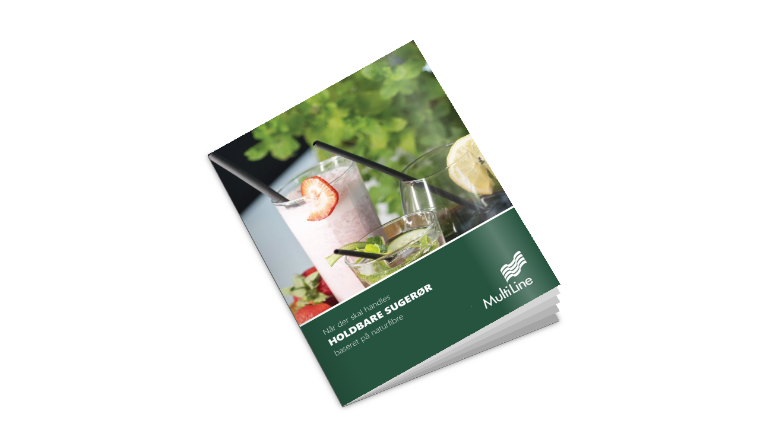

--- FILE ---
content_type: text/html; charset=utf-8
request_url: https://publikationer.multiline.dk/Fllessalgsark/920-sugeroer-af-naturfibre/-/embedded/perspective/spread/1/
body_size: 9188
content:


<!DOCTYPE html>
<html class="l-minipaper">
<head prefix="og: http://ogp.me/ns">
	<title>920 Sugerør af naturfibre (5.2023)</title>

	<meta charset="utf-8" />
	<meta name="viewport" content="initial-scale=1.0, minimum-scale=1.0, maximum-scale=1.0, user-scalable=no, width=device-width">

	<meta property="og:title" content="920 Suger&#248;r af naturfibre (5.2023)" />
	<meta property="og:url" content="https://publikationer.multiline.dk/Fllessalgsark/920-sugeroer-af-naturfibre/" />
	<meta property="og:description" content="N&#229;r der skal handles HOLDBARE SUGER&#216;R baseret p&#229; naturfibre" />
	<meta property="og:image" content="https://pz-ipaper-production-flipbooks-cdn.b-cdn.net/OpenGraphImage.ashx?v=[base64]" />
	<meta property="og:type" content="website" />

	<meta name="robots" content="noarchive" />
	<meta name="robots" content="noimageindex" />
	<meta name="robots" content="nopreview" />
	<meta name="google" content="notranslate" />
	<meta name="description" content="N&#229;r der skal handles HOLDBARE SUGER&#216;R baseret p&#229; naturfibre" />

	<link rel="canonical" href="https://publikationer.multiline.dk/Fllessalgsark/920-sugeroer-af-naturfibre/" />
	
<style type="text/css">
	.l-minipaper{position:fixed;top:0;right:0;bottom:0;left:0;height:100%;width:100%;overflow:hidden}.l-minipaper.is-iframed{position:absolute}.l-minipaper__body{margin:0;width:100%;height:100%;overflow:hidden;-webkit-overflow-scrolling:touch;image-rendering:-webkit-optimize-contrast}.l-minipaper__body__link{position:fixed;top:0;right:0;bottom:0;left:0;display:block;cursor:pointer}.c-perspective{position:relative;width:100%;height:100%;overflow:hidden;cursor:pointer;-webkit-transition:all .2s ease-in-out;transition:all .2s ease-in-out}.c-perspective.is-loading{opacity:0}.c-perspective__stage{position:absolute;top:0;right:0;bottom:0;left:0;-webkit-perspective:5000px;perspective:5000px}.c-perspective__stage *{-webkit-transform-style:preserve-3d;transform-style:preserve-3d}.c-perspective__book{position:absolute;top:47.5%;left:50%;min-width:150%;-webkit-transform:translate(-50%,-45%) rotateX(35deg) rotate(-25deg) scale(.5);transform:translate(-50%,-45%) rotateX(35deg) rotate(-25deg) scale(.5)}.c-perspective__book__shadow{position:absolute;top:0;left:0;width:100%;height:100%;background-color:#888;-webkit-transform:translateZ(-4px);transform:translateZ(-4px)}.c-perspective__book__spine{width:4px;height:100%;position:absolute;top:0;left:50%;background-color:#555;-webkit-transform:rotateY(90deg);transform:rotateY(90deg);-webkit-transform-origin:0 50%;-ms-transform-origin:0 50%;transform-origin:0 50%}.c-perspective__book__stack{position:absolute;left:0;-webkit-transform-origin:0 100%;-ms-transform-origin:0 100%;transform-origin:0 100%;background-image:repeating-linear-gradient(0deg,#d5d5d5,#555 33%,#555 33.333%)}.c-perspective__book--bottom,.c-perspective__book__stack{bottom:0;width:100%;height:4px;-webkit-transform:rotateX(90deg);transform:rotateX(90deg);background-color:#555}.c-perspective__book--bottom{-webkit-transform-origin:50% 100%;-ms-transform-origin:50% 100%;transform-origin:50% 100%;background-image:repeating-linear-gradient(180deg,#d5d5d5,#555 33%,#555 33.333%)}.c-perspective__book__page{float:left;width:50%;-webkit-transition:-webkit-transform .5s ease-in-out .2s;transition:-webkit-transform .5s ease-in-out .2s;transition:transform .5s ease-in-out .2s;transition:transform .5s ease-in-out .2s,-webkit-transform .5s ease-in-out .2s}.c-perspective__book__page:before{position:absolute;top:0;right:0;bottom:0;left:0;display:block;content:"";-webkit-transform:translateZ(.1px);transform:translateZ(.1px)}.c-perspective__book__page__image{display:block;width:100%}.c-perspective__book__page__filler{position:absolute;top:0;right:0;bottom:0;left:0;-webkit-transition:-webkit-transform .5s ease-in-out .2s;transition:-webkit-transform .5s ease-in-out .2s;transition:transform .5s ease-in-out .2s;transition:transform .5s ease-in-out .2s,-webkit-transform .5s ease-in-out .2s}.c-perspective__book__page__filler--1{background-color:#d5d5d5}.c-perspective__book__page__filler--2{background-color:#c5c5c5}.c-perspective__book__page__filler--3{background-color:#b5b5b5}.c-perspective__book__page__filler--4{background-color:#a5a5a5}.c-perspective__book__page--left .c-perspective__book__page__filler--1{-webkit-transform:rotateY(-.25deg);transform:rotateY(-.25deg)}.c-perspective__book__page--right .c-perspective__book__page__filler--1{-webkit-transform:rotateY(2deg);transform:rotateY(2deg)}.c-perspective__book__page--left .c-perspective__book__page__filler--2{-webkit-transform:rotateY(-.5deg);transform:rotateY(-.5deg)}.c-perspective__book__page--right .c-perspective__book__page__filler--2{-webkit-transform:rotateY(4deg);transform:rotateY(4deg)}.c-perspective__book__page--left .c-perspective__book__page__filler--3{-webkit-transform:rotateY(-.75deg);transform:rotateY(-.75deg)}.c-perspective__book__page--right .c-perspective__book__page__filler--3{-webkit-transform:rotateY(6deg);transform:rotateY(6deg)}.c-perspective__book__page--left .c-perspective__book__page__filler--4{-webkit-transform:rotateY(-1deg);transform:rotateY(-1deg)}.c-perspective__book__page--right .c-perspective__book__page__filler--4{-webkit-transform:rotateY(8deg);transform:rotateY(8deg)}.c-perspective.is-loading .c-perspective__book__page--left .c-perspective__book__page__filler--1{-webkit-transform:rotateY(-.025deg);transform:rotateY(-.025deg)}.c-perspective.is-loading .c-perspective__book__page--right .c-perspective__book__page__filler--1{-webkit-transform:rotateY(.025deg);transform:rotateY(.025deg)}.c-perspective.is-loading .c-perspective__book__page--left .c-perspective__book__page__filler--2{-webkit-transform:rotateY(-.05deg);transform:rotateY(-.05deg)}.c-perspective.is-loading .c-perspective__book__page--right .c-perspective__book__page__filler--2{-webkit-transform:rotateY(.05deg);transform:rotateY(.05deg)}.c-perspective.is-loading .c-perspective__book__page--left .c-perspective__book__page__filler--3{-webkit-transform:rotateY(-.075deg);transform:rotateY(-.075deg)}.c-perspective.is-loading .c-perspective__book__page--right .c-perspective__book__page__filler--3{-webkit-transform:rotateY(.075deg);transform:rotateY(.075deg)}.c-perspective.is-loading .c-perspective__book__page--left .c-perspective__book__page__filler--4{-webkit-transform:rotateY(-.1deg);transform:rotateY(-.1deg)}.c-perspective.is-loading .c-perspective__book__page--right .c-perspective__book__page__filler--4{-webkit-transform:rotateY(.1deg);transform:rotateY(.1deg)}.c-perspective__book__page--left{-webkit-transform:rotateY(1deg);transform:rotateY(1deg);-webkit-transform-origin:100% 50%;-ms-transform-origin:100% 50%;transform-origin:100% 50%}.c-perspective__book__page--left .c-perspective__book__page__filler{-webkit-transform-origin:100% 50%;-ms-transform-origin:100% 50%;transform-origin:100% 50%}.c-perspective__book__page--left:before{background-image:-webkit-gradient(linear,left top,right top,from(rgba(0,0,0,0)),color-stop(0,rgba(0,0,0,0)),color-stop(75%,rgba(0,0,0,0)),color-stop(75%,hsla(0,0%,100%,0)),color-stop(87.5%,hsla(0,0%,100%,.25)),to(hsla(0,0%,100%,0)));background-image:linear-gradient(90deg,rgba(0,0,0,0),rgba(0,0,0,0),rgba(0,0,0,0) 75%,hsla(0,0%,100%,0) 0,hsla(0,0%,100%,.25) 87.5%,hsla(0,0%,100%,0))}.c-perspective.is-loading .c-perspective__book__page--left{-webkit-transform:rotateY(.1deg);transform:rotateY(.1deg)}.c-perspective__book__page--right{-webkit-transform:rotateY(-8deg);transform:rotateY(-8deg);-webkit-transform-origin:0 50%;-ms-transform-origin:0 50%;transform-origin:0 50%}.c-perspective__book__page--right .c-perspective__book__page__filler{-webkit-transform-origin:0 50%;-ms-transform-origin:0 50%;transform-origin:0 50%}.c-perspective__book__page--right:before{background-image:-webkit-gradient(linear,left top,right top,from(rgba(0,0,0,.125)),color-stop(12.5%,rgba(0,0,0,0)),color-stop(75%,rgba(0,0,0,0)),color-stop(75%,hsla(0,0%,100%,0)),color-stop(87.5%,hsla(0,0%,100%,.25)),to(hsla(0,0%,100%,0)));background-image:linear-gradient(90deg,rgba(0,0,0,.125),rgba(0,0,0,0) 12.5%,rgba(0,0,0,0) 75%,hsla(0,0%,100%,0) 0,hsla(0,0%,100%,.25) 87.5%,hsla(0,0%,100%,0))}.c-perspective.is-loading .c-perspective__book__page--right{-webkit-transform:rotateY(.1deg);transform:rotateY(.1deg)}.c-perspective__book--closed{min-width:75%}.c-perspective__book--closed .c-perspective__book__page{display:block;float:none;width:100%}.c-perspective__book--front .c-perspective__book__spine{left:0}.c-perspective__book--back .c-perspective__book__spine{left:100%}.c-perspective__book--back .c-perspective__book__page__filler--1{background-color:#d5d5d5}.c-perspective__book--back .c-perspective__book__page__filler--2{background-color:#c5c5c5}.c-perspective__book--back .c-perspective__book__page__filler--3{background-color:#b5b5b5}.c-perspective__book--back .c-perspective__book__page__filler--4{background-color:#a5a5a5}.c-perspective__book--back .c-perspective__book__page--left .c-perspective__book__page__filler--1{-webkit-transform:rotateY(-2deg);transform:rotateY(-2deg)}.c-perspective__book--back .c-perspective__book__page--right .c-perspective__book__page__filler--1{-webkit-transform:rotateY(2deg);transform:rotateY(2deg)}.c-perspective__book--back .c-perspective__book__page--left .c-perspective__book__page__filler--2{-webkit-transform:rotateY(-4deg);transform:rotateY(-4deg)}.c-perspective__book--back .c-perspective__book__page--right .c-perspective__book__page__filler--2{-webkit-transform:rotateY(4deg);transform:rotateY(4deg)}.c-perspective__book--back .c-perspective__book__page--left .c-perspective__book__page__filler--3{-webkit-transform:rotateY(-6deg);transform:rotateY(-6deg)}.c-perspective__book--back .c-perspective__book__page--right .c-perspective__book__page__filler--3{-webkit-transform:rotateY(6deg);transform:rotateY(6deg)}.c-perspective__book--back .c-perspective__book__page--left .c-perspective__book__page__filler--4{-webkit-transform:rotateY(-8deg);transform:rotateY(-8deg)}.c-perspective__book--back .c-perspective__book__page--left,.c-perspective__book--back .c-perspective__book__page--right .c-perspective__book__page__filler--4{-webkit-transform:rotateY(8deg);transform:rotateY(8deg)}.c-perspective__book--back .c-perspective__book__page--left:before{background-image:-webkit-gradient(linear,right top,left top,from(rgba(0,0,0,0)),color-stop(0,rgba(0,0,0,0)),color-stop(75%,rgba(0,0,0,0)),color-stop(75%,hsla(0,0%,100%,0)),color-stop(87.5%,hsla(0,0%,100%,.25)),to(hsla(0,0%,100%,0)));background-image:linear-gradient(-90deg,rgba(0,0,0,0),rgba(0,0,0,0),rgba(0,0,0,0) 75%,hsla(0,0%,100%,0) 0,hsla(0,0%,100%,.25) 87.5%,hsla(0,0%,100%,0))}html.no-preserve3d .c-perspective__stage{top:0;right:0;bottom:0;left:0;-webkit-transform:none;-ms-transform:none;transform:none}html.no-preserve3d .c-perspective__book{top:50%;left:50%;width:100%;min-width:0;-webkit-transform:translate(-50%,-50%) rotate(-15deg);-ms-transform:translate(-50%,-50%) rotate(-15deg);transform:translate(-50%,-50%) rotate(-15deg)}html.no-preserve3d .c-perspective__book__page{-webkit-transform:none;-ms-transform:none;transform:none}html.no-preserve3d .c-perspective__book__page:before,html.no-preserve3d .c-perspective__book__page__filler,html.no-preserve3d .c-perspective__book__spine,html.no-preserve3d .c-perspective__book__stack{display:none}html.no-preserve3d .c-perspective__book__shadow{background-color:rgba(0,0,0,0)}

</style>


</head>
<body class="l-minipaper__body">
	

	<div class="c-perspective is-loading" id="js-perspective">
		<div class="c-perspective__stage js-stage">
			<div class="
				c-perspective__book
				js-book
				c-perspective__book--closed
				c-perspective__book--front
				">

				
				<div class="c-perspective__book__spine"></div>
				<div class="c-perspective__book__stack"></div>
				<div class="c-perspective__book__shadow js-book-shadow"></div>

				
				<div
				class="
					c-perspective__book__page
					c-perspective__book__page--right
					js-page">

				<div class="c-perspective__book__page__filler c-perspective__book__page__filler--1"></div><div class="c-perspective__book__page__filler c-perspective__book__page__filler--2"></div><div class="c-perspective__book__page__filler c-perspective__book__page__filler--3"></div><div class="c-perspective__book__page__filler c-perspective__book__page__filler--4"></div>
				<img src="https://pz-ipaper-production-flipbooks-cdn.b-cdn.net/iPaper/Papers/b0778ff0-1478-4ed4-b712-6da05e4c60a5/Pages/1/Normal.jpg?Policy=[base64]&Signature=QSP2-F7M8fTVvIrAeHbxbmVwj4NhDGzHvGv6r8GW5Uc4UqzbZ09WtBISPMUlcs-OMC4uoT6Pc12gp42zsmSgPbgYl~fBk7kiQS1GWQQpfU~V55UR5-4xW0AJY5J78k9xfHLFJKnf1vnzDvwvRJiy0uWUC9hMZS~7-W4zt1a77Ck_&Key-Pair-Id=APKAIPGQN6BDBMBZ2LCA" data-index="0" class="c-perspective__book__page__image js-image" />
			</div>
			</div>
		</div>
	</div>

	<a class="l-minipaper__body__link" href="https://publikationer.multiline.dk/Fllessalgsark/920-sugeroer-af-naturfibre/" target="_blank"></a>

	<script type="text/javascript">
		!function(e){var t={};function n(r){if(t[r])return t[r].exports;var o=t[r]={i:r,l:!1,exports:{}};return e[r].call(o.exports,o,o.exports,n),o.l=!0,o.exports}n.m=e,n.c=t,n.d=function(e,t,r){n.o(e,t)||Object.defineProperty(e,t,{enumerable:!0,get:r})},n.r=function(e){"undefined"!=typeof Symbol&&Symbol.toStringTag&&Object.defineProperty(e,Symbol.toStringTag,{value:"Module"}),Object.defineProperty(e,"__esModule",{value:!0})},n.t=function(e,t){if(1&t&&(e=n(e)),8&t)return e;if(4&t&&"object"==typeof e&&e&&e.__esModule)return e;var r=Object.create(null);if(n.r(r),Object.defineProperty(r,"default",{enumerable:!0,value:e}),2&t&&"string"!=typeof e)for(var o in e)n.d(r,o,function(t){return e[t]}.bind(null,o));return r},n.n=function(e){var t=e&&e.__esModule?function(){return e.default}:function(){return e};return n.d(t,"a",t),t},n.o=function(e,t){return Object.prototype.hasOwnProperty.call(e,t)},n.p="/dist/",n(n.s=728)}({0:function(e,t,n){"use strict";n.r(t),n.d(t,"__extends",(function(){return o})),n.d(t,"__assign",(function(){return i})),n.d(t,"__rest",(function(){return a})),n.d(t,"__decorate",(function(){return s})),n.d(t,"__param",(function(){return c})),n.d(t,"__esDecorate",(function(){return u})),n.d(t,"__runInitializers",(function(){return l})),n.d(t,"__propKey",(function(){return f})),n.d(t,"__setFunctionName",(function(){return p})),n.d(t,"__metadata",(function(){return d})),n.d(t,"__awaiter",(function(){return h})),n.d(t,"__generator",(function(){return _})),n.d(t,"__createBinding",(function(){return y})),n.d(t,"__exportStar",(function(){return g})),n.d(t,"__values",(function(){return m})),n.d(t,"__read",(function(){return b})),n.d(t,"__spread",(function(){return w})),n.d(t,"__spreadArrays",(function(){return v})),n.d(t,"__spreadArray",(function(){return S})),n.d(t,"__await",(function(){return O})),n.d(t,"__asyncGenerator",(function(){return P})),n.d(t,"__asyncDelegator",(function(){return j})),n.d(t,"__asyncValues",(function(){return E})),n.d(t,"__makeTemplateObject",(function(){return M})),n.d(t,"__importStar",(function(){return I})),n.d(t,"__importDefault",(function(){return B})),n.d(t,"__classPrivateFieldGet",(function(){return T})),n.d(t,"__classPrivateFieldSet",(function(){return k})),n.d(t,"__classPrivateFieldIn",(function(){return A})),n.d(t,"__addDisposableResource",(function(){return C})),n.d(t,"__disposeResources",(function(){return D}));var r=function(e,t){return(r=Object.setPrototypeOf||{__proto__:[]}instanceof Array&&function(e,t){e.__proto__=t}||function(e,t){for(var n in t)Object.prototype.hasOwnProperty.call(t,n)&&(e[n]=t[n])})(e,t)};function o(e,t){if("function"!=typeof t&&null!==t)throw new TypeError("Class extends value "+String(t)+" is not a constructor or null");function n(){this.constructor=e}r(e,t),e.prototype=null===t?Object.create(t):(n.prototype=t.prototype,new n)}var i=function(){return(i=Object.assign||function(e){for(var t,n=1,r=arguments.length;n<r;n++)for(var o in t=arguments[n])Object.prototype.hasOwnProperty.call(t,o)&&(e[o]=t[o]);return e}).apply(this,arguments)};function a(e,t){var n={};for(var r in e)Object.prototype.hasOwnProperty.call(e,r)&&t.indexOf(r)<0&&(n[r]=e[r]);if(null!=e&&"function"==typeof Object.getOwnPropertySymbols){var o=0;for(r=Object.getOwnPropertySymbols(e);o<r.length;o++)t.indexOf(r[o])<0&&Object.prototype.propertyIsEnumerable.call(e,r[o])&&(n[r[o]]=e[r[o]])}return n}function s(e,t,n,r){var o,i=arguments.length,a=i<3?t:null===r?r=Object.getOwnPropertyDescriptor(t,n):r;if("object"==typeof Reflect&&"function"==typeof Reflect.decorate)a=Reflect.decorate(e,t,n,r);else for(var s=e.length-1;s>=0;s--)(o=e[s])&&(a=(i<3?o(a):i>3?o(t,n,a):o(t,n))||a);return i>3&&a&&Object.defineProperty(t,n,a),a}function c(e,t){return function(n,r){t(n,r,e)}}function u(e,t,n,r,o,i){function a(e){if(void 0!==e&&"function"!=typeof e)throw new TypeError("Function expected");return e}for(var s,c=r.kind,u="getter"===c?"get":"setter"===c?"set":"value",l=!t&&e?r.static?e:e.prototype:null,f=t||(l?Object.getOwnPropertyDescriptor(l,r.name):{}),p=!1,d=n.length-1;d>=0;d--){var h={};for(var _ in r)h[_]="access"===_?{}:r[_];for(var _ in r.access)h.access[_]=r.access[_];h.addInitializer=function(e){if(p)throw new TypeError("Cannot add initializers after decoration has completed");i.push(a(e||null))};var y=(0,n[d])("accessor"===c?{get:f.get,set:f.set}:f[u],h);if("accessor"===c){if(void 0===y)continue;if(null===y||"object"!=typeof y)throw new TypeError("Object expected");(s=a(y.get))&&(f.get=s),(s=a(y.set))&&(f.set=s),(s=a(y.init))&&o.unshift(s)}else(s=a(y))&&("field"===c?o.unshift(s):f[u]=s)}l&&Object.defineProperty(l,r.name,f),p=!0}function l(e,t,n){for(var r=arguments.length>2,o=0;o<t.length;o++)n=r?t[o].call(e,n):t[o].call(e);return r?n:void 0}function f(e){return"symbol"==typeof e?e:"".concat(e)}function p(e,t,n){return"symbol"==typeof t&&(t=t.description?"[".concat(t.description,"]"):""),Object.defineProperty(e,"name",{configurable:!0,value:n?"".concat(n," ",t):t})}function d(e,t){if("object"==typeof Reflect&&"function"==typeof Reflect.metadata)return Reflect.metadata(e,t)}function h(e,t,n,r){return new(n||(n=Promise))((function(o,i){function a(e){try{c(r.next(e))}catch(e){i(e)}}function s(e){try{c(r.throw(e))}catch(e){i(e)}}function c(e){var t;e.done?o(e.value):(t=e.value,t instanceof n?t:new n((function(e){e(t)}))).then(a,s)}c((r=r.apply(e,t||[])).next())}))}function _(e,t){var n,r,o,i,a={label:0,sent:function(){if(1&o[0])throw o[1];return o[1]},trys:[],ops:[]};return i={next:s(0),throw:s(1),return:s(2)},"function"==typeof Symbol&&(i[Symbol.iterator]=function(){return this}),i;function s(s){return function(c){return function(s){if(n)throw new TypeError("Generator is already executing.");for(;i&&(i=0,s[0]&&(a=0)),a;)try{if(n=1,r&&(o=2&s[0]?r.return:s[0]?r.throw||((o=r.return)&&o.call(r),0):r.next)&&!(o=o.call(r,s[1])).done)return o;switch(r=0,o&&(s=[2&s[0],o.value]),s[0]){case 0:case 1:o=s;break;case 4:return a.label++,{value:s[1],done:!1};case 5:a.label++,r=s[1],s=[0];continue;case 7:s=a.ops.pop(),a.trys.pop();continue;default:if(!(o=a.trys,(o=o.length>0&&o[o.length-1])||6!==s[0]&&2!==s[0])){a=0;continue}if(3===s[0]&&(!o||s[1]>o[0]&&s[1]<o[3])){a.label=s[1];break}if(6===s[0]&&a.label<o[1]){a.label=o[1],o=s;break}if(o&&a.label<o[2]){a.label=o[2],a.ops.push(s);break}o[2]&&a.ops.pop(),a.trys.pop();continue}s=t.call(e,a)}catch(e){s=[6,e],r=0}finally{n=o=0}if(5&s[0])throw s[1];return{value:s[0]?s[1]:void 0,done:!0}}([s,c])}}}var y=Object.create?function(e,t,n,r){void 0===r&&(r=n);var o=Object.getOwnPropertyDescriptor(t,n);o&&!("get"in o?!t.__esModule:o.writable||o.configurable)||(o={enumerable:!0,get:function(){return t[n]}}),Object.defineProperty(e,r,o)}:function(e,t,n,r){void 0===r&&(r=n),e[r]=t[n]};function g(e,t){for(var n in e)"default"===n||Object.prototype.hasOwnProperty.call(t,n)||y(t,e,n)}function m(e){var t="function"==typeof Symbol&&Symbol.iterator,n=t&&e[t],r=0;if(n)return n.call(e);if(e&&"number"==typeof e.length)return{next:function(){return e&&r>=e.length&&(e=void 0),{value:e&&e[r++],done:!e}}};throw new TypeError(t?"Object is not iterable.":"Symbol.iterator is not defined.")}function b(e,t){var n="function"==typeof Symbol&&e[Symbol.iterator];if(!n)return e;var r,o,i=n.call(e),a=[];try{for(;(void 0===t||t-- >0)&&!(r=i.next()).done;)a.push(r.value)}catch(e){o={error:e}}finally{try{r&&!r.done&&(n=i.return)&&n.call(i)}finally{if(o)throw o.error}}return a}function w(){for(var e=[],t=0;t<arguments.length;t++)e=e.concat(b(arguments[t]));return e}function v(){for(var e=0,t=0,n=arguments.length;t<n;t++)e+=arguments[t].length;var r=Array(e),o=0;for(t=0;t<n;t++)for(var i=arguments[t],a=0,s=i.length;a<s;a++,o++)r[o]=i[a];return r}function S(e,t,n){if(n||2===arguments.length)for(var r,o=0,i=t.length;o<i;o++)!r&&o in t||(r||(r=Array.prototype.slice.call(t,0,o)),r[o]=t[o]);return e.concat(r||Array.prototype.slice.call(t))}function O(e){return this instanceof O?(this.v=e,this):new O(e)}function P(e,t,n){if(!Symbol.asyncIterator)throw new TypeError("Symbol.asyncIterator is not defined.");var r,o=n.apply(e,t||[]),i=[];return r={},a("next"),a("throw"),a("return"),r[Symbol.asyncIterator]=function(){return this},r;function a(e){o[e]&&(r[e]=function(t){return new Promise((function(n,r){i.push([e,t,n,r])>1||s(e,t)}))})}function s(e,t){try{(n=o[e](t)).value instanceof O?Promise.resolve(n.value.v).then(c,u):l(i[0][2],n)}catch(e){l(i[0][3],e)}var n}function c(e){s("next",e)}function u(e){s("throw",e)}function l(e,t){e(t),i.shift(),i.length&&s(i[0][0],i[0][1])}}function j(e){var t,n;return t={},r("next"),r("throw",(function(e){throw e})),r("return"),t[Symbol.iterator]=function(){return this},t;function r(r,o){t[r]=e[r]?function(t){return(n=!n)?{value:O(e[r](t)),done:!1}:o?o(t):t}:o}}function E(e){if(!Symbol.asyncIterator)throw new TypeError("Symbol.asyncIterator is not defined.");var t,n=e[Symbol.asyncIterator];return n?n.call(e):(e=m(e),t={},r("next"),r("throw"),r("return"),t[Symbol.asyncIterator]=function(){return this},t);function r(n){t[n]=e[n]&&function(t){return new Promise((function(r,o){(function(e,t,n,r){Promise.resolve(r).then((function(t){e({value:t,done:n})}),t)})(r,o,(t=e[n](t)).done,t.value)}))}}}function M(e,t){return Object.defineProperty?Object.defineProperty(e,"raw",{value:t}):e.raw=t,e}var x=Object.create?function(e,t){Object.defineProperty(e,"default",{enumerable:!0,value:t})}:function(e,t){e.default=t};function I(e){if(e&&e.__esModule)return e;var t={};if(null!=e)for(var n in e)"default"!==n&&Object.prototype.hasOwnProperty.call(e,n)&&y(t,e,n);return x(t,e),t}function B(e){return e&&e.__esModule?e:{default:e}}function T(e,t,n,r){if("a"===n&&!r)throw new TypeError("Private accessor was defined without a getter");if("function"==typeof t?e!==t||!r:!t.has(e))throw new TypeError("Cannot read private member from an object whose class did not declare it");return"m"===n?r:"a"===n?r.call(e):r?r.value:t.get(e)}function k(e,t,n,r,o){if("m"===r)throw new TypeError("Private method is not writable");if("a"===r&&!o)throw new TypeError("Private accessor was defined without a setter");if("function"==typeof t?e!==t||!o:!t.has(e))throw new TypeError("Cannot write private member to an object whose class did not declare it");return"a"===r?o.call(e,n):o?o.value=n:t.set(e,n),n}function A(e,t){if(null===t||"object"!=typeof t&&"function"!=typeof t)throw new TypeError("Cannot use 'in' operator on non-object");return"function"==typeof e?t===e:e.has(t)}function C(e,t,n){if(null!=t){if("object"!=typeof t&&"function"!=typeof t)throw new TypeError("Object expected.");var r;if(n){if(!Symbol.asyncDispose)throw new TypeError("Symbol.asyncDispose is not defined.");r=t[Symbol.asyncDispose]}if(void 0===r){if(!Symbol.dispose)throw new TypeError("Symbol.dispose is not defined.");r=t[Symbol.dispose]}if("function"!=typeof r)throw new TypeError("Object not disposable.");e.stack.push({value:t,dispose:r,async:n})}else n&&e.stack.push({async:!0});return t}var R="function"==typeof SuppressedError?SuppressedError:function(e,t,n){var r=new Error(n);return r.name="SuppressedError",r.error=e,r.suppressed=t,r};function D(e){function t(t){e.error=e.hasError?new R(t,e.error,"An error was suppressed during disposal."):t,e.hasError=!0}return function n(){for(;e.stack.length;){var r=e.stack.pop();try{var o=r.dispose&&r.dispose.call(r.value);if(r.async)return Promise.resolve(o).then(n,(function(e){return t(e),n()}))}catch(e){t(e)}}if(e.hasError)throw e.error}()}t.default={__extends:o,__assign:i,__rest:a,__decorate:s,__param:c,__metadata:d,__awaiter:h,__generator:_,__createBinding:y,__exportStar:g,__values:m,__read:b,__spread:w,__spreadArrays:v,__spreadArray:S,__await:O,__asyncGenerator:P,__asyncDelegator:j,__asyncValues:E,__makeTemplateObject:M,__importStar:I,__importDefault:B,__classPrivateFieldGet:T,__classPrivateFieldSet:k,__classPrivateFieldIn:A,__addDisposableResource:C,__disposeResources:D}},288:function(e,t,n){"use strict";Object.defineProperty(t,"__esModule",{value:!0}),t.awaitImageLoadAsync=t.fitWithinBounds=void 0,t.fitWithinBounds=function(e,t,n,r){var o=e/t;return n/r>=o?e=(t=r)*o:t=(e=n)/o,{width:Math.floor(e),height:Math.floor(t)}},t.awaitImageLoadAsync=function(e){return new Promise((function(t){e.onload=function(){t(e)},e.onerror=function(){t(e)},e.complete&&t(e)}))}},407:function(e,t,n){"use strict";var r,o;Object.defineProperty(t,"__esModule",{value:!0}),t.MinipaperImageSizeFileName=t.MinipaperImageSize=void 0,function(e){e.Thumb="thumb",e.Normal="normal",e.Zoom="zoom"}(r||(t.MinipaperImageSize=r={})),function(e){e.Thumb="Thumb.jpg",e.Normal="Normal.jpg",e.Zoom="Zoom.jpg"}(o||(t.MinipaperImageSizeFileName=o={}))},408:function(e,t,n){"use strict";Object.defineProperty(t,"__esModule",{value:!0}),t.getViewportDimensions=void 0,t.getViewportDimensions=function(){return{width:document.documentElement.clientWidth,height:document.documentElement.clientHeight}}},452:function(e,t,n){"use strict";Object.defineProperty(t,"__esModule",{value:!0});var r=n(288),o=n(453),i=n(288),a=n(408),s=function(){function e(e,t,n){if(this._stageScale=.9,this._spreadBoxShadowColor="rgba(0,0,0,0.5)",this._refs={},this._stateCssClassNames={IS_LOADING:"is-loading"},window!==window.parent&&document.documentElement.classList.add("is-iframed"),!e)throw new ReferenceError("'el' is not defined");if(!(e instanceof HTMLElement))throw new TypeError("'el' should be of type HTMLElement");if(!n)throw new ReferenceError("'selectors' is not defined");this._config=t,this._urlHelper=new o.default(this._config.aws.policy,this._config.aws.url),this._el=e,this._selectors=n,this._refs.spreads=this._el.getElementsByClassName(this._selectors.SPREAD),this._refs.images=this._el.getElementsByClassName(this._selectors.IMAGE),window.addEventListener("resize",this._onWindowResize.bind(this)),this._waitForStartingImagesToLoadAsync().then(this._onReady.bind(this))}return Object.defineProperty(e.prototype,"_imageElements",{get:function(){return[].slice.call(this._refs.images)},enumerable:!1,configurable:!0}),Object.defineProperty(e.prototype,"_isSpread",{get:function(){return this._imageElements.length>=2},enumerable:!1,configurable:!0}),Object.defineProperty(e.prototype,"_stageWidth",{get:function(){return Math.floor((0,a.getViewportDimensions)().width*this._stageScale)},enumerable:!1,configurable:!0}),Object.defineProperty(e.prototype,"_stageHeight",{get:function(){return Math.floor((0,a.getViewportDimensions)().height*this._stageScale)},enumerable:!1,configurable:!0}),Object.defineProperty(e.prototype,"_optimalImageDimensions",{get:function(){var e=this._stageWidth/(this._isSpread?2:1),t=this._stageHeight;return(0,r.fitWithinBounds)(this._config.paperSettings.normalImageWidth,this._config.paperSettings.normalImageHeight,e,t)},enumerable:!1,configurable:!0}),e.prototype._onReady=function(){this._fitContentsToStage(),this._setSpreadBoxShadows(),this._el.classList.remove(this._stateCssClassNames.IS_LOADING)},e.prototype._onWindowResize=function(){this._fitContentsToStage(),this._setSpreadBoxShadows()},e.prototype._waitForStartingImagesToLoadAsync=function(){return Promise.all(this._imageElements.map(i.awaitImageLoadAsync))},e.prototype._fitContentsToStage=function(){this._imageElements.forEach(this._fitImageToStage.bind(this))},e.prototype._fitImageToStage=function(e){e.style.width="".concat(this._optimalImageDimensions.width,"px"),e.style.height="".concat(this._optimalImageDimensions.height,"px")},e.prototype._setSpreadBoxShadows=function(){[].slice.call(this._refs.spreads).forEach(this._setSpreadBoxShadow.bind(this))},e.prototype._setSpreadBoxShadow=function(e){var t=Math.round(2*this._imageElements[0].offsetWidth/85);e.style.boxShadow="0 0 ".concat(t,"px 0 ").concat(this._spreadBoxShadowColor)},e}();t.default=s},453:function(e,t,n){"use strict";Object.defineProperty(t,"__esModule",{value:!0});var r=n(407),o=function(){function e(e,t){this._awsPolicy=e,this._awsUrl=t}return e.prototype.getPageImageUrl=function(e,t){var n,o=((n={})[r.MinipaperImageSize.Thumb]=r.MinipaperImageSizeFileName.Thumb,n[r.MinipaperImageSize.Normal]=r.MinipaperImageSizeFileName.Normal,n[r.MinipaperImageSize.Zoom]=r.MinipaperImageSizeFileName.Zoom,n);return"".concat(this._awsUrl,"Pages/").concat(e+1,"/").concat(o[t],"?").concat(this._awsPolicy)},e}();t.default=o},728:function(e,t,n){n(729),e.exports=n(731)},729:function(e,t,n){"use strict";Object.defineProperty(t,"__esModule",{value:!0}),t.PerspectiveSpread=void 0;var r=n(0),o=n(452),i=n(288),a=n(730),s=function(e){function t(t,n,r){var o=e.call(this,t,n,r)||this;return o._bookRotationAsDegree=15,o._perspectiveBookMinWidthAsPercent=75,o._perspectiveBookScalingFactor=.9,Object.assign(o._selectors,r),o._refs.stage=o._el.getElementsByClassName(o._selectors.STAGE)[0],o._refs.book=o._el.getElementsByClassName(o._selectors.BOOK)[0],o._refs.bookShadow=o._el.getElementsByClassName(o._selectors.BOOK_SHADOW)[0],o._refs.pages=o._el.getElementsByClassName(o._selectors.PAGE),o._refs.images=o._el.getElementsByClassName(o._selectors.IMAGE),o._setBookProperties(),o._setBookStyles(),o}return r.__extends(t,e),Object.defineProperty(t.prototype,"_optimalImageDimensions",{get:function(){var e=this._getBoundingClientRect(this._pageElements,"width"),t=this._getBoundingClientRect(this._pageElements,"height");return{width:Math.max.apply(Math,r.__spreadArray([],r.__read(e),!1)),height:Math.min.apply(Math,r.__spreadArray([],r.__read(t),!1))}},enumerable:!1,configurable:!0}),Object.defineProperty(t.prototype,"_pageElements",{get:function(){return[].slice.call(this._refs.pages)},enumerable:!1,configurable:!0}),t.prototype._fitContentsToStage=function(){var e=this._config.paperSettings.normalImageWidth*(this._isSpread?2:1),t=this._config.paperSettings.normalImageHeight,n=this._getBoundingClientRect(this._refs.stage,"width")-e/85,r=this._getBoundingClientRect(this._refs.stage,"height")-e/85,o=(0,a.degreeToRadian)(this._bookRotationAsDegree),s=e*Math.cos(o)+t*Math.sin(o),c=e*Math.sin(o)+t*Math.cos(o),u=(0,i.fitWithinBounds)(s,c,n,r),l=Math.cos(o),f=Math.sin(o),p=1/(Math.pow(l,2)-Math.pow(f,2))*(u.width*l-u.height*f),d=1/(Math.pow(l,2)-Math.pow(f,2))*(u.height*l-u.width*f),h=this._perspectiveBookScalingFactor;this._refs.book.style.minWidth="0px",this._refs.book.style.width="".concat(Math.floor(2*p*h),"px"),this._refs.book.style.height="".concat(Math.floor(2*d*h),"px")},t.prototype._setBookProperties=function(){var e,t,n=this._config.paperSettings.numberOfPages,r=Math.max(1,Math.min(this._config.queryString.page||1,n)),o=this._config.paperSettings.isStartOnSpread;o&&r%2==0||!o&&r%2!=0?(e=r-1,t=r):(o&&r%2!=0||!o&&r%2==0)&&(e=r,t=r+1),t>n&&(t=null),e<1&&(e=null),this._pageCount=n,this._leftPageNumber=e,this._rightPageNumber=t},t.prototype._setBookStyles=function(){this._refs.book.style.minWidth="".concat(this._perspectiveBookMinWidthAsPercent*(this._isSpread?1:2),"%")},t.prototype._setBoxSpreadShadows=function(){var e=this._getBoundingClientRect(this._refs.book,"width"),t=Math.round(e/85),n=Math.round(e/-85),r=Math.round(e/15),o=Math.round(e/85),i=this._spreadBoxShadowColor;!this._isBookOpen&&this._isBookBackCoverVisible&&(t=0),this._refs.bookShadow.style.boxShadow="\n\t\t\t".concat(t,"px\n\t\t\t").concat(n,"px\n\t\t\t").concat(r,"px\n\t\t\t").concat(o,"px\n\t\t\t").concat(i)},t.prototype._getBoundingClientRect=function(e,t){function n(e,t){var n=e.getBoundingClientRect();return t&&t in n?n[t]:n}return Array.isArray(e)?e.map((function(e){return n(e,t)})):n(e,t)},Object.defineProperty(t.prototype,"_isBookOpen",{get:function(){return!(!this._leftPageNumber||!this._rightPageNumber)},enumerable:!1,configurable:!0}),Object.defineProperty(t.prototype,"_isBookBackCoverVisible",{get:function(){return!this._isBookOpen&&this._pageCount>=this._config.paperSettings.numberOfPages},enumerable:!1,configurable:!0}),t}(o.default);t.PerspectiveSpread=s;new s(document.getElementById("js-perspective"),{"queryString":{"page":1},"paperSettings":{"isStartOnSpread":false,"numberOfPages":2,"paperCompleteUrl":"https://publikationer.multiline.dk/Fllessalgsark/920-sugeroer-af-naturfibre/","thumbImageWidth":100,"thumbImageHeight":141,"normalImageWidth":703,"normalImageHeight":995,"zoomImageWidth":1143,"zoomImageHeight":1617,"seoPageText":"Når der skal handles HOLDBARE SUGERØR baseret på naturfibre","metaDescription":"Når der skal handles HOLDBARE SUGERØR baseret på naturfibre","pageTitle":"920 Sugerør af naturfibre (5.2023)","openGraphTitle":"920 Sugerør af naturfibre (5.2023)","openGraphImage":"https://pz-ipaper-production-flipbooks-cdn.b-cdn.net/OpenGraphImage.ashx?v=[base64]","openGraphDescription":"Når der skal handles HOLDBARE SUGERØR baseret på naturfibre"},"aws":{"policy":"Policy=[base64]\u0026Signature=QSP2-F7M8fTVvIrAeHbxbmVwj4NhDGzHvGv6r8GW5Uc4UqzbZ09WtBISPMUlcs-OMC4uoT6Pc12gp42zsmSgPbgYl~fBk7kiQS1GWQQpfU~V55UR5-4xW0AJY5J78k9xfHLFJKnf1vnzDvwvRJiy0uWUC9hMZS~7-W4zt1a77Ck_\u0026Key-Pair-Id=APKAIPGQN6BDBMBZ2LCA","url":"https://pz-ipaper-production-flipbooks-cdn.b-cdn.net/iPaper/Papers/b0778ff0-1478-4ed4-b712-6da05e4c60a5/"}},{STAGE:"js-stage",BOOK:"js-book",BOOK_SHADOW:"js-book-shadow",SPREAD:"js-book-shadow",PAGE:"js-page",IMAGE:"js-image"})},730:function(e,t,n){"use strict";Object.defineProperty(t,"__esModule",{value:!0}),t.degreeToRadian=void 0,t.degreeToRadian=function(e){return 2*e*Math.PI/360}},731:function(e,t,n){"use strict";n.r(t)}});
	</script>

</body>
</html>



